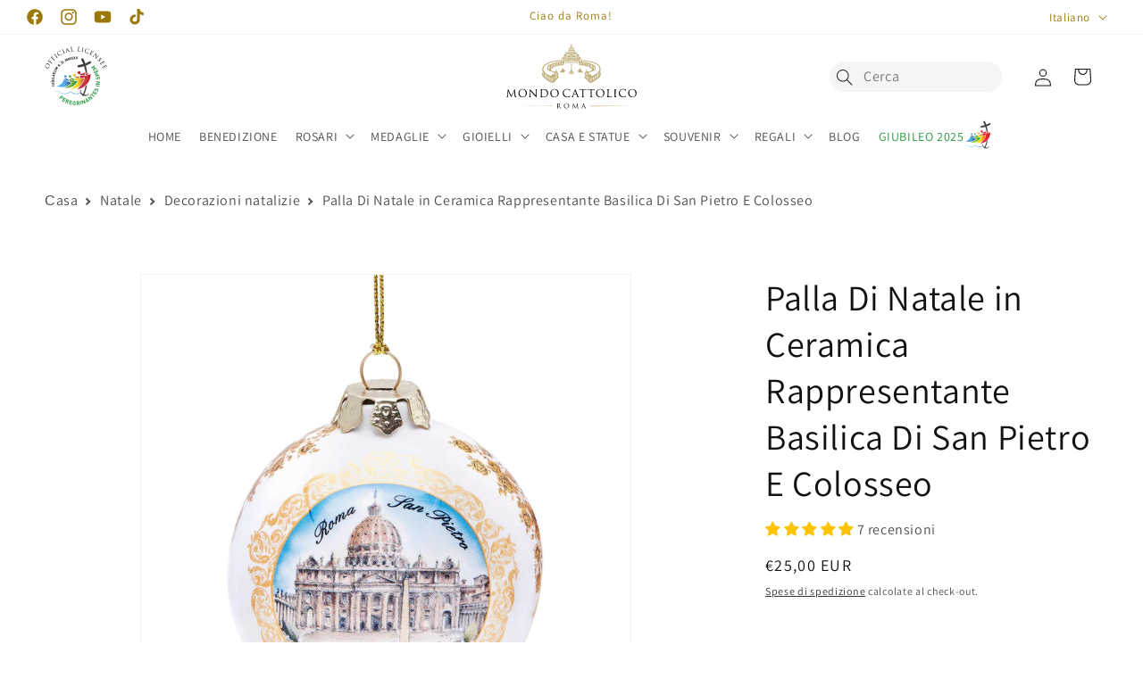

--- FILE ---
content_type: text/css
request_url: https://www.mondocattolico.com/cdn/shop/t/37/assets/langify-flags.css?v=46376064583014997001713302211
body_size: -147
content:
.ly-flag-icon-en {
background-image: url("data:image/svg+xml,%3Csvg xmlns='http://www.w3.org/2000/svg' viewBox='0 0 640 480'%3E%3Cpath fill='%23012169' d='M0 0h640v480H0z'/%3E%3Cpath fill='%23FFF' d='m75 0 244 181L562 0h78v62L400 241l240 178v61h-80L320 301 81 480H0v-60l239-178L0 64V0h75z'/%3E%3Cpath fill='%23C8102E' d='m424 281 216 159v40L369 281h55zm-184 20 6 35L54 480H0l240-179zM640 0v3L391 191l2-44L590 0h50zM0 0l239 176h-60L0 42V0z'/%3E%3Cpath fill='%23FFF' d='M241 0v480h160V0H241zM0 160v160h640V160H0z'/%3E%3Cpath fill='%23C8102E' d='M0 193v96h640v-96H0zM273 0v480h96V0h-96z'/%3E%3C/svg%3E");
}
.ly-flag-icon-it {
background-image: url("data:image/svg+xml,%3Csvg xmlns='http://www.w3.org/2000/svg' viewBox='0 0 640 480'%3E%3Cg fill-rule='evenodd' stroke-width='1pt'%3E%3Cpath fill='%23fff' d='M0 0h640v480H0z'/%3E%3Cpath fill='%23009246' d='M0 0h213.3v480H0z'/%3E%3Cpath fill='%23ce2b37' d='M426.7 0H640v480H426.7z'/%3E%3C/g%3E%3C/svg%3E");

}
.ly-flag-icon-es {
background-image: url("data:image/svg+xml,%3Csvg xmlns='http://www.w3.org/2000/svg' viewBox='0 0 70 44.8' version='1.0'%3E%3Cpath style='fill:%23c60b1e' d='M.354 33.943h70v11.2h-70z' transform='translate(-.354 -.343)'/%3E%3Cpath style='fill:%23ffc400' d='M.354 11.543h70v22.4h-70z' transform='translate(-.354 -.343)'/%3E%3Cpath style='fill:%23c60b1e' d='M.354.343h70v11.2h-70z' transform='translate(-.354 -.343)'/%3E%3C/svg%3E");
}

--- FILE ---
content_type: text/javascript; charset=utf-8
request_url: https://www.mondocattolico.com/it/products/palla-di-natale-in-ceramica-rappresentante-basilica-di-san-pietro-e-colosseo.js
body_size: 592
content:
{"id":7883915067647,"title":"Palla Di Natale in Ceramica Rappresentante Basilica Di San Pietro E Colosseo","handle":"palla-di-natale-in-ceramica-rappresentante-basilica-di-san-pietro-e-colosseo","description":"\u003cp\u003ePalla per albero di Natale in ceramica raffigurante la Basilica di San Pietro e il Colosseo in una cornice.\u003c\/p\u003e","published_at":"2024-10-28T16:37:04+01:00","created_at":"2022-11-03T18:03:10+01:00","vendor":"MONDO CATTOLICO ROMA","type":"","tags":["Catholic Christmas Gift Ideas","Christmas","Christmas Gifts","FOTOOK","Ornaments"],"price":2500,"price_min":2500,"price_max":2500,"available":true,"price_varies":false,"compare_at_price":null,"compare_at_price_min":0,"compare_at_price_max":0,"compare_at_price_varies":false,"variants":[{"id":43586246770943,"title":"6 cm","option1":"6 cm","option2":null,"option3":null,"sku":"12541","requires_shipping":true,"taxable":true,"featured_image":null,"available":true,"name":"Palla Di Natale in Ceramica Rappresentante Basilica Di San Pietro E Colosseo - 6 cm","public_title":"6 cm","options":["6 cm"],"price":2500,"weight":100,"compare_at_price":null,"inventory_management":"shopify","barcode":"","quantity_rule":{"min":1,"max":null,"increment":1},"quantity_price_breaks":[],"requires_selling_plan":false,"selling_plan_allocations":[]}],"images":["\/\/cdn.shopify.com\/s\/files\/1\/0627\/7991\/6543\/files\/ceramic-christmas-tree-ball-saint-peter-colosseum-39252546879743.jpg?v=1686242707","\/\/cdn.shopify.com\/s\/files\/1\/0627\/7991\/6543\/files\/ceramic-christmas-tree-ball-saint-peter-colosseum-39252537934079.jpg?v=1686257473"],"featured_image":"\/\/cdn.shopify.com\/s\/files\/1\/0627\/7991\/6543\/files\/ceramic-christmas-tree-ball-saint-peter-colosseum-39252546879743.jpg?v=1686242707","options":[{"name":"Misura","position":1,"values":["6 cm"]}],"url":"\/it\/products\/palla-di-natale-in-ceramica-rappresentante-basilica-di-san-pietro-e-colosseo","media":[{"alt":"MONDO CATTOLICO Cm 6 (2.4 inches) Ceramic Christmas Tree Ball Saint Peter-Colosseum","id":43348627554648,"position":1,"preview_image":{"aspect_ratio":1.0,"height":2500,"width":2500,"src":"https:\/\/cdn.shopify.com\/s\/files\/1\/0627\/7991\/6543\/files\/ceramic-christmas-tree-ball-saint-peter-colosseum-39252546879743.jpg?v=1686242707"},"aspect_ratio":1.0,"height":2500,"media_type":"image","src":"https:\/\/cdn.shopify.com\/s\/files\/1\/0627\/7991\/6543\/files\/ceramic-christmas-tree-ball-saint-peter-colosseum-39252546879743.jpg?v=1686242707","width":2500},{"alt":"MONDO CATTOLICO Cm 6 (2.4 inches) Ceramic Christmas Tree Ball Saint Peter-Colosseum","id":43350385918296,"position":2,"preview_image":{"aspect_ratio":1.0,"height":2500,"width":2500,"src":"https:\/\/cdn.shopify.com\/s\/files\/1\/0627\/7991\/6543\/files\/ceramic-christmas-tree-ball-saint-peter-colosseum-39252537934079.jpg?v=1686257473"},"aspect_ratio":1.0,"height":2500,"media_type":"image","src":"https:\/\/cdn.shopify.com\/s\/files\/1\/0627\/7991\/6543\/files\/ceramic-christmas-tree-ball-saint-peter-colosseum-39252537934079.jpg?v=1686257473","width":2500}],"requires_selling_plan":false,"selling_plan_groups":[]}